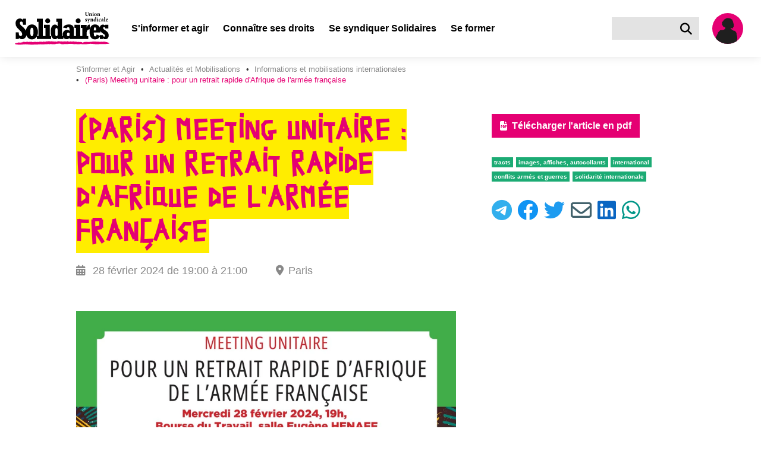

--- FILE ---
content_type: text/html; charset=utf-8
request_url: https://nouveau.solidaires.org/sinformer-et-agir/actualites-et-mobilisations/internationales/paris-meeting-unitaire-pour-un-retrait-rapide-dafrique-de-larmee-francaise/
body_size: 16267
content:


<!DOCTYPE html>
<html lang="fr">
<head>
  <meta charset="UTF-8">
  <meta name="viewport" content="width=device-width, initial-scale=1">
  <meta property="og:type" content="website">
  <meta property="og:locale" content="fr_FR" />
  <meta property="og:site_name" content="Solidaires">
  <meta property="og:url" content="https://solidaires.org/sinformer-et-agir/actualites-et-mobilisations/internationales/paris-meeting-unitaire-pour-un-retrait-rapide-dafrique-de-larmee-francaise/">
  <meta name="keywords" content="syndicat, transformation sociale, revendications, indépendance syndicale, unité syndicale, solidarité internationale, égalité, mouvements sociaux">
  <link rel="icon" type="image/x-icon" href="https://solidaires.org/static/img/logo/logo_solidaires_carre.svg">
  <link rel="dns-prefetch" href="https://matomo.solidaires.org/">
  <link rel="preconnect" href="https://matomo.solidaires.org/" crossorigin>
  <link rel="alternate" 
      type="application/rss+xml" 
      title="Derniers articles de Solidaires"
      href="/rss/" />
  <!-- meta title -->
  
  
    <meta property="og:title" content="(Paris) Meeting unitaire : pour un retrait rapide d&#x27;Afrique de l&#x27;armée française" />
    <meta name="twitter:title" content="(Paris) Meeting unitaire : pour un retrait rapide d&#x27;Afrique de l&#x27;armé…" />
  
  
  <!-- meta description -->
  
    
      <meta name="description" content="(Paris) Meeting unitaire : pour un retrait rapide d&#x27;Afrique de l&#x27;armée française">
      <meta property="og:description" content="(Paris) Meeting unitaire : pour un retrait rapide d&#x27;Afrique de l&#x27;armée française">
      <meta name="twitter:description" content="(Paris) Meeting unitaire : pour un retrait rapide d&#x27;Afrique de l&#x27;armée française">
    
  
  <!-- meta Images -->
  <!-- empty alt for better accessibility (screen reader ignores images) -->
  
    <meta property="og:image:alt" content="">
    <meta name="twitter:image:alt" content="">
    
     
     <meta property="og:image" content="https://solidaires.org/media/images/Meeting_Retrait_armee_fr_Afrique_.1960f3fd.fill-1200x600.jpg">
      <link rel="image_src" href="https://solidaires.org/media/images/Meeting_Retrait_armee_fr_Afrique_.1960f3fd.fill-1200x600.jpg" />
    
    <meta name="twitter:card" content="summary_large_image">
  
  
  <!-- title -->
  <title>(Paris) Meeting unitaire : pour un retrait rapide d&#x27;Afrique de l&#x27;armée française | Solidaires</title>
  <!-- CSS -->
  
  <link rel="stylesheet" href="/static/css/app.css">
  
  
</head>
<body class="has-navbar-fixed-top">
<a href="#main-content" id="skip-to-content">Aller au contenu principal</a>



<nav class="navbar is-fixed-top" role="navigation" aria-label="main navigation">
  <div class="navbar-brand is-align-items-center">
    <a class="navbar-item" href="/">
      <img src="/static/img/logo/logo_solidaires.svg" alt="accueil">
    </a>

    <div class="is-hidden-desktop navbar-item search">
      <a href="/rechercher/" class="search-button is-flex is-align-items-center" title="Rechercher" aria-label="Rechercher">
        <i class="fas fa-lg fa-search" aria-hidden="true"></i>
      </a>
    </div>
    <a class="is-hidden-desktop navbar-item user-icon" href="/espace-adherent/" title="Espace membre" aria-label="Espace membre">
      <svg class="silhouette-mobile" data-name="Calque 1" width="60.002" height="60.002" viewBox="0 0 60 60" xmlns="http://www.w3.org/2000/svg"><defs><clipPath id="silhouette-mobile"><circle cx="30.001" cy="30.001" r="26.001" style="fill:none"/></clipPath></defs><path d="M30.001 60.002a30.001 30.001 0 1 1 30.001-30.001 30.035 30.035 0 0 1-30.001 30.001Zm0-52.002a22.001 22.001 0 1 0 22.001 22.001A22.026 22.026 0 0 0 30.001 8Z" style="fill:#ffed00" class="yellow-circle"/><circle cx="30.001" cy="30.001" style="fill:#e50073;fill-opacity:1" r="26.001" class="background"/><g clip-path="url(#silhouette-mobile)"><path d="M18.487 124.315s1.038.519 1.298.692c.26.173 1.081 1.644 1.428 1.774.345.13 1.903 1.6 2.508 1.644.606.043 3.028.649 3.764.649.735 0 3.504.735 3.85.735a21.773 21.773 0 0 1 2.985-.26c.908.087 2.855.173 2.855.173a3.272 3.272 0 0 0 .606-1.643c0-.823.519-7.7.475-10.166-.043-2.466-.173-15.314-.346-16.742a27.381 27.381 0 0 1-.216-5.667c.216-1.514.433-3.244.52-4.542.086-1.298.302-2.25.302-2.812 0-.562.216-2.163.216-2.163s1.212-2.855 1.385-3.374a15.757 15.757 0 0 0 1.168-3.893 6.757 6.757 0 0 1 .303-1.904s.216-1.687.216-2.422c0-.735-.303-4.066-.303-4.066l-12.112-2.899-2.077-10.08-4.715.91-2.812 10.165-5.234-2.163-.52 3.417.303 4.672s.779 6.49.952 7.181l.173.692s1.082 6.663 1.082 7.009c0 .346 1.254 6.402 1.254 6.402a12.01 12.01 0 0 1 .52 2.898c-.044 1.039.475 7.787.475 7.787l.605 5.45s-.13 4.154-.259 5.581c-.13 1.427-.649 6.965-.649 6.965" style="fill:#1f1f1f"/><path d="m32.254 29.588 3.115-.032a11.675 11.675 0 0 0 .973 1.687c.162.065.325.616.325.616s.454.292.486.487c.033.195.422.227.617.227a9.044 9.044 0 0 1 1.395.746 4.867 4.867 0 0 0 .973.325 5.592 5.592 0 0 1 .78.162 6.006 6.006 0 0 1 .875.097c.162.065.422.584.422.584a2.114 2.114 0 0 1 .876.455 19.665 19.665 0 0 1 1.33 2.238s.422 0 .454.292c.032.292 0 1.07 0 1.07s-.004.877.015 1.428a20.235 20.235 0 0 0 .731 2.564 17.61 17.61 0 0 1 .52 3.503c0 1.396-.812 4.77-.78 5.451a12.366 12.366 0 0 1-.778 3.796c-.39.714-1.168 1.947-1.168 1.947l-1.168 1.135s.033 4.218-.13 4.672a17.352 17.352 0 0 0 .13 3.083l.033 2.368.097 2.985-.033.811-.584.714v-.909s-2.109-.486-2.303-.486c-.195 0-3.245-.909-3.245-.909l-3.082-.811a1.894 1.894 0 0 0-.876-.422c-.422-.032-.713-.39-1.265-.421a8.01 8.01 0 0 0-2.044.583l-.065 1.169a8.15 8.15 0 0 1-1.07.421c-.228.033-1.136.033-1.136.033l-.454-10.058.843-1.362-3.828.291.162.974-.617 2.725-1.167 4.445-.974 2.758a7.96 7.96 0 0 1-1.784-.552c-.357-.26-1.493-.844-1.493-.844l-1.395-.81-.097.876-.13.162-2.141-.098-.616-.876.291-.746s.065-1.103.098-1.362c.032-.26 0-1.785.097-2.142s.195-1.136.195-1.136-.227-4.996-.227-5.288c0-.292.162-1.59.162-1.59s-1.752-.616-2.207-.876a15.35 15.35 0 0 1-2.433-1.687 7.16 7.16 0 0 1-.584-1.72 10.468 10.468 0 0 1-.486-1.33 5.66 5.66 0 0 1 .616-1.849c.227-.227.13-.876.26-1.233.13-.357 1.914-4.315 1.979-4.542a5.003 5.003 0 0 1 .584-.876 4.927 4.927 0 0 1 .389-1.006c.227-.39.454-.81.454-.81s-.292-.553.065-.617a.425.425 0 0 0 .39-.325 3.434 3.434 0 0 0 .486-.94 2.175 2.175 0 0 1 .227-.65l.39-.454s-.422-.714-.325-.778c.097-.065.357-.617.649-.617.292 0 .552-.616.746-.844.195-.227 1.07-1.038 1.266-1.2a7.907 7.907 0 0 0 .908-.843c.065-.13.097-.617.39-.617.291 0 .746.324.876.227a1.022 1.022 0 0 1 .778-.421c.487 0 1.492.356 2.044.162a3.665 3.665 0 0 0 1.038-.39 2.635 2.635 0 0 1 1.168-.194 1.403 1.403 0 0 0 .941-.487c.357-.454 1.038-1.168 1.395-1.525s.746-.94 1.2-1.006c.455-.064 5.451.422 5.451.422" style="fill:#1f1f1f"/><path d="m28.101 14.08-1.85 1.687-1.556 2.53-1.168 2.92-.26 4.315.682 1.46 1.135.228s.584 1.168.811 1.525a6.577 6.577 0 0 1 .39.714l-.098 1.135a8.616 8.616 0 0 0-.94 1.622 5.151 5.151 0 0 1-.325 1.006 3.727 3.727 0 0 1 .649.162c.097.065-.033.227-.033.227a3.048 3.048 0 0 0-.681.617 1.277 1.277 0 0 1-.487.421 2.985 2.985 0 0 1 .52 1.233c.097.682.356 2.174.356 2.174s.552-.065.714.195a7.094 7.094 0 0 0 .843 1.2c.195.13.487.616.909.098.422-.52.682-.487.682-.487l.81-2.466a9.571 9.571 0 0 1 1.33-2.076c.455-.325.78-.682 1.266-1.038a5.138 5.138 0 0 1 1.492-.585l.325-.26s.616-1.46.746-1.621c.13-.163.357-.52.357-.52a.278.278 0 0 1-.227-.292c0-.259.26-1.492.26-1.492l2.108-1.298 1.687-2.238-.908-4.413-.779-3.796-2.433-2.109-3.18-.551z" style="fill:#1f1f1f"/><path d="M32.449 12.88a4.84 4.84 0 0 0 .779.064 4.484 4.484 0 0 1 1.622.422 2.523 2.523 0 0 1 .746.779 11.988 11.988 0 0 1 1.298.486c.649.292 1.362.941 1.395 1.298a3.567 3.567 0 0 1 0 .649 5.594 5.594 0 0 0-.616-1.006 1.304 1.304 0 0 0-.455-.227 12.38 12.38 0 0 1 1.525 2.433c.13.617.649 2.823.779 3.083.13.26.194 1.103.357 1.2.162.097.227.422.227.422l-.455-.195s.65.52.617.974a19.15 19.15 0 0 1 .065 1.979 12.201 12.201 0 0 0-.195 1.233c0 .194-.292-.098-.292-.098a4.156 4.156 0 0 1 .13.65c.065.453.065.94.162.972.098.033-.681-.324-.714-.421-.032-.098-.227-.033-.357.551-.13.584-.486.844-.518 1.136a24.51 24.51 0 0 0-.065 1.07l-.487-.778-.357.227-.097-.487-.617.617v-.584a2.909 2.909 0 0 1-.616.097 2.267 2.267 0 0 1-.811-.422l-.455.195-.454-.65a6.543 6.543 0 0 0 .681-.94c.13-.292.455-1.038.455-1.038s.584.065.778-.13a5.841 5.841 0 0 0 .714-1.427 2.226 2.226 0 0 0 .13-1.2c-.097-.358-.162-.714-.52-.618a7.742 7.742 0 0 0-.615.195s0-2.433-.033-3.082a4.446 4.446 0 0 0-1.006-2.271 6.205 6.205 0 0 0-1.881-1.622 5.055 5.055 0 0 0-1.785-.746 12.15 12.15 0 0 0-1.59.097 6.772 6.772 0 0 0-2.206.486c-.551.26-1.135.163-1.33.811-.195.65.389 1.396 0 1.947a6.651 6.651 0 0 0-.974 2.11c-.194.778-.454.908-.519 1.621a20.414 20.414 0 0 0-.097 2.272c.033.389.065 1.265.065 1.557a6.447 6.447 0 0 0 .624 1.424l-.527-.321-.357-.162s-.097.227-.227.26a5.742 5.742 0 0 1-.68.032l.161-.422-.324-.357s-.26.487-.325.584c-.065.098-.26-.13-.324-.454-.065-.325-.26.195-.26.195s-.065-.714-.065-.844a1.715 1.715 0 0 0-.227-.487l-.324.228s.227-.422 0-.617a3.616 3.616 0 0 1-1.038-1.233c-.13-.454-.325-.94-.325-.94a.536.536 0 0 0-.292.486s-.324-.65-.227-.844c.098-.194.519-.714.519-1.103 0-.39-.162-.551-.162-1.2v-.876a1.433 1.433 0 0 0-.292.649 2.658 2.658 0 0 1 .097-1.038 2.16 2.16 0 0 1 .779-.78s-.584-.032-.779.228a1.548 1.548 0 0 1 1.039-.584 1.211 1.211 0 0 0 .875-.324l.357-.422-.454.032s.682-.94.941-1.33c.26-.39 1.006-1.59 1.298-1.59.292 0 .908-.746 1.363-.876.454-.13 1.233-.681 1.816-.843a7.621 7.621 0 0 1 1.947-.65 8.012 8.012 0 0 1 1.752.163 3.848 3.848 0 0 1 .714.292z" style="fill:#1f1f1f"/><path d="M27.015 26.57a.76.76 0 0 0 .503 0 3.609 3.609 0 0 1 1.46-.064l.356.097a1.214 1.214 0 0 0 .552.065 2.197 2.197 0 0 1 .908.065 5.584 5.584 0 0 0 .909.26c.324.032.519.064.519.064s-1.103.39-1.46.585a2.355 2.355 0 0 1-1.428.227c-.454-.098-1.07-.163-1.33-.454-.26-.293-.649-.78-.99-.844m-6.05 29.784 1.07.065a.968.968 0 0 0-.421.291 12.34 12.34 0 0 0-.584 1.136c-.163.26-.292.552-.422.52a17.805 17.805 0 0 1-1.72-.65c-.519-.26-2.563-1.265-2.563-1.265a2.598 2.598 0 0 0-.94.325 2.738 2.738 0 0 0-.714 1.265c-.065.357-.26.292-.26.616a8.404 8.404 0 0 0 .194 1.168s.26.552.487.552a2.952 2.952 0 0 0-.584.714c-.065.226-.26.875-.292 1.07-.032.195-.162.52-.032.714a.928.928 0 0 0 .519.26h.227a2.418 2.418 0 0 1-.26.551c-.13.162-.292.292-.194.422a.935.935 0 0 0 .649.292 1.06 1.06 0 0 0 .973-.26c.357-.324.39-.486.39-.486l1.102-.682a4.833 4.833 0 0 0 1.039-.097 6.758 6.758 0 0 0 2.238-.162 9.007 9.007 0 0 0 2.239-1.558 3.899 3.899 0 0 1 1.947-.26 7.326 7.326 0 0 0 2.173.163c.552 0 1.85.033 1.85.033a20.384 20.384 0 0 1-2.141-2.856 28.93 28.93 0 0 1-1.104-2.4 8.154 8.154 0 0 1 2.271-.292c.617.13 1.622.259 2.012-.098.39-.357 1.817-1.914 1.817-1.914s.778.065.844-.13c0 0 .421.422.778.26l.487.649s.13.616.486.746c.357.13 1.071.13 1.103-.292 0 0 .617-.065.78-.357.162-.292-.066-1.168-.066-1.168l-.421-1.72s.583.098.68-.227a5.398 5.398 0 0 0 .13-1.622 8.788 8.788 0 0 0-.908-1.914c-.13-.098-.324-.52-.584-.52-.26 0-1.2-.161-1.427 0a2.612 2.612 0 0 1-1.136.52c-.357 0-1.07-.065-1.33.227a419.91 419.91 0 0 1-2.596 2.758 5.92 5.92 0 0 1-1.46.746 10.6 10.6 0 0 1-2.044-.357 6.12 6.12 0 0 0-.648-.162h-.552s-.552 0-1.655 2.076a17.392 17.392 0 0 0-1.427 3.31" style="fill:#1f1f1f"/></g></svg>
    </a>

    <a role="button" class="navbar-burger" aria-label="menu" aria-expanded="false" data-target="navbar-content" tabindex="0">
      <span aria-hidden="true"></span>
      <span aria-hidden="true"></span>
      <span aria-hidden="true"></span>
    </a>
  </div>
  <div id="navbar-content" class="navbar-menu">
    <div class="navbar-start">
      

  

  <!-- Desktop version dropdown -->
  <div class="navbar-item has-text-weight-bold has-dropdown is-hoverable is-hidden-touch">
    <span class="navbar-link is-arrowless ancestor" tabindex="0" >
      S&#x27;informer et agir
    </span>

    <div class="navbar-dropdown is-size-6">
      
        
        <a class="navbar-item has-text-white has-text-weight-bold " href="/sinformer-et-agir/rechercher/">
          
            <i class="fas fa-search mr-2" aria-hidden="true"></i>
          
          S&#x27;informer et Agir
        </a>
        
          <hr class="navbar-divider">
        
        
      
        
        <a class="navbar-item has-text-white has-text-weight-bold ancestor" href="/sinformer-et-agir/actualites-et-mobilisations/">
          
          Actualités et Mobilisations
        </a>
        
        
      
        

        <div class="nested navbar-item dropdown" tabindex="0">
          <div class="dropdown-trigger">
            <span class="button is-flex is-justify-content-space-between has-text-white has-text-weight-bold " aria-haspopup="true" aria-controls="dropdown-menu-">
              <span>Brochures et argumentaires</span>
              <i class="fas fa-angle-right ml-2" aria-hidden="true"></i>
            </span>
          </div>

          <div class="dropdown-menu" id="dropdown-menu-" role="menu">
            <div class="dropdown-content">
              
              <a href="/sinformer-et-agir/brochures/argumentaires/" class="dropdown-item is-size-6 has-text-white ">
                Argumentaires
              </a>
              
              <a href="/sinformer-et-agir/brochures/brochures-et-argumentaires-interpro/" class="dropdown-item is-size-6 has-text-white ">
                Brochures interprofessionnelles et dossiers
              </a>
              
              <a href="/sinformer-et-agir/brochures/international/" class="dropdown-item is-size-6 has-text-white ">
                Revues internationales
              </a>
              
              <a href="/sinformer-et-agir/brochures/la-revue-les-utopiques/" class="dropdown-item is-size-6 has-text-white ">
                La revue les utopiques
              </a>
              
            </div>
          </div>
        </div>

        
      
        
        <a class="navbar-item has-text-white has-text-weight-bold " href="/sinformer-et-agir/les-journaux-et-bulletins/">
          
          Les journaux et bulletins
        </a>
        
        
      
        

        <div class="nested navbar-item dropdown" tabindex="0">
          <div class="dropdown-trigger">
            <span class="button is-flex is-justify-content-space-between has-text-white has-text-weight-bold " aria-haspopup="true" aria-controls="dropdown-menu-">
              <span>Médiathèque</span>
              <i class="fas fa-angle-right ml-2" aria-hidden="true"></i>
            </span>
          </div>

          <div class="dropdown-menu" id="dropdown-menu-" role="menu">
            <div class="dropdown-content">
              
              <a href="/sinformer-et-agir/mediatheque/visuels/" class="dropdown-item is-size-6 has-text-white ">
                Visuels
              </a>
              
              <a href="/sinformer-et-agir/mediatheque/videos/" class="dropdown-item is-size-6 has-text-white ">
                Vidéos
              </a>
              
              <a href="/sinformer-et-agir/mediatheque/podcast-voies-syndicales/" class="dropdown-item is-size-6 has-text-white ">
                Podcasts
              </a>
              
            </div>
          </div>
        </div>

        
      
        
        <a class="navbar-item has-text-white has-text-weight-bold " href="/sinformer-et-agir/liens-utiles/">
          
          Liens utiles
        </a>
        
        
      
        
        <a class="navbar-item has-text-white has-text-weight-bold " href="/sinformer-et-agir/agenda/">
          
          Agenda
        </a>
        
        
      
    </div>
  </div>

  <!-- Mobile/tablet version dropdown -->
  <div class="navbar-item has-text-weight-bold is-hidden-desktop dropdown">
    <input type="checkbox" id="toggle-dropdown-35" class="toggle-dropdown visually-hidden" tabindex="-1">
    <label class="is-flex is-justify-content-space-between label-toggle-dropdown" for="toggle-dropdown-35" tabindex="0">
      <span>S&#x27;informer et agir</span>
      <span class="icon is-small">
        <i class="fas fa-angle-down" aria-hidden="true"></i>
        <i class="fas fa-angle-up" aria-hidden="true"></i>
      </span>
    </label>
    <div class="dropdown-content">
      
        
        <a class="navbar-item is-size-6 has-text-weight-bold" href="/sinformer-et-agir/rechercher/">
          
            <i class="fas fa-search mr-2" aria-hidden="true"></i>
          
          S&#x27;informer et Agir
        </a>
        
          <hr class="navbar-divider">
        
        
      
        
        <a class="navbar-item is-size-6 has-text-weight-bold" href="/sinformer-et-agir/actualites-et-mobilisations/">
          
          Actualités et Mobilisations
        </a>
        
        
      
        
          <div class="navbar-item has-text-weight-bold is-hidden-desktop dropdown">
            <input type="checkbox" id="toggle-dropdown-brochures-et-argumentaires" class="toggle-dropdown visually-hidden" tabindex="-1">
            <label class="is-flex is-justify-content-space-between label-toggle-dropdown" for="toggle-dropdown-brochures-et-argumentaires" tabindex="0">
              <span>Brochures et argumentaires</span>
              <span class="icon is-small">
                <i class="fas fa-angle-down" aria-hidden="true"></i>
                <i class="fas fa-angle-up" aria-hidden="true"></i>
              </span>
            </label>
            <div class="dropdown-content submenu">
              
              <a href="/sinformer-et-agir/brochures/argumentaires/" class="navbar-item is-size-6 has-text-weight-bold">
                Argumentaires
              </a>
              
              <a href="/sinformer-et-agir/brochures/brochures-et-argumentaires-interpro/" class="navbar-item is-size-6 has-text-weight-bold">
                Brochures interprofessionnelles et dossiers
              </a>
              
              <a href="/sinformer-et-agir/brochures/international/" class="navbar-item is-size-6 has-text-weight-bold">
                Revues internationales
              </a>
              
              <a href="/sinformer-et-agir/brochures/la-revue-les-utopiques/" class="navbar-item is-size-6 has-text-weight-bold">
                La revue les utopiques
              </a>
              
            </div>
          </div>
        
      
        
        <a class="navbar-item is-size-6 has-text-weight-bold" href="/sinformer-et-agir/les-journaux-et-bulletins/">
          
          Les journaux et bulletins
        </a>
        
        
      
        
          <div class="navbar-item has-text-weight-bold is-hidden-desktop dropdown">
            <input type="checkbox" id="toggle-dropdown-mediatheque" class="toggle-dropdown visually-hidden" tabindex="-1">
            <label class="is-flex is-justify-content-space-between label-toggle-dropdown" for="toggle-dropdown-mediatheque" tabindex="0">
              <span>Médiathèque</span>
              <span class="icon is-small">
                <i class="fas fa-angle-down" aria-hidden="true"></i>
                <i class="fas fa-angle-up" aria-hidden="true"></i>
              </span>
            </label>
            <div class="dropdown-content submenu">
              
              <a href="/sinformer-et-agir/mediatheque/visuels/" class="navbar-item is-size-6 has-text-weight-bold">
                Visuels
              </a>
              
              <a href="/sinformer-et-agir/mediatheque/videos/" class="navbar-item is-size-6 has-text-weight-bold">
                Vidéos
              </a>
              
              <a href="/sinformer-et-agir/mediatheque/podcast-voies-syndicales/" class="navbar-item is-size-6 has-text-weight-bold">
                Podcasts
              </a>
              
            </div>
          </div>
        
      
        
        <a class="navbar-item is-size-6 has-text-weight-bold" href="/sinformer-et-agir/liens-utiles/">
          
          Liens utiles
        </a>
        
        
      
        
        <a class="navbar-item is-size-6 has-text-weight-bold" href="/sinformer-et-agir/agenda/">
          
          Agenda
        </a>
        
        
      
    </div>
  </div>

  

  

  <!-- Desktop version dropdown -->
  <div class="navbar-item has-text-weight-bold has-dropdown is-hoverable is-hidden-touch">
    <span class="navbar-link is-arrowless " tabindex="0" >
      Connaître ses droits
    </span>

    <div class="navbar-dropdown is-size-6">
      
        
        <a class="navbar-item has-text-white has-text-weight-bold " href="/connaitre-ses-droits/rechercher/">
          
            <i class="fas fa-search mr-2" aria-hidden="true"></i>
          
          Connaître ses droits
        </a>
        
          <hr class="navbar-divider">
        
        
      
        
        <a class="navbar-item has-text-white has-text-weight-bold " href="/connaitre-ses-droits/fiche-droits/">
          
          Fiches « Connaître ses droits »
        </a>
        
        
      
        
        <a class="navbar-item has-text-white has-text-weight-bold " href="http://la-petite-boite-a-outils.org/">
          
          Les conditions de travail : la petite boite à outils
        </a>
        
        
      
        
        <a class="navbar-item has-text-white has-text-weight-bold " href="/connaitre-ses-droits/lettres-types/">
          
          Lettres types pour faire respecter ses droits
        </a>
        
        
      
        
        <a class="navbar-item has-text-white has-text-weight-bold " href="/connaitre-ses-droits/cse/">
          
          En CSE (comité social et économique)
        </a>
        
        
      
        
        <a class="navbar-item has-text-white has-text-weight-bold " href="/connaitre-ses-droits/solidaires-fp/">
          
          Solidaires fonction publique
        </a>
        
        
      
    </div>
  </div>

  <!-- Mobile/tablet version dropdown -->
  <div class="navbar-item has-text-weight-bold is-hidden-desktop dropdown">
    <input type="checkbox" id="toggle-dropdown-36" class="toggle-dropdown visually-hidden" tabindex="-1">
    <label class="is-flex is-justify-content-space-between label-toggle-dropdown" for="toggle-dropdown-36" tabindex="0">
      <span>Connaître ses droits</span>
      <span class="icon is-small">
        <i class="fas fa-angle-down" aria-hidden="true"></i>
        <i class="fas fa-angle-up" aria-hidden="true"></i>
      </span>
    </label>
    <div class="dropdown-content">
      
        
        <a class="navbar-item is-size-6 has-text-weight-bold" href="/connaitre-ses-droits/rechercher/">
          
            <i class="fas fa-search mr-2" aria-hidden="true"></i>
          
          Connaître ses droits
        </a>
        
          <hr class="navbar-divider">
        
        
      
        
        <a class="navbar-item is-size-6 has-text-weight-bold" href="/connaitre-ses-droits/fiche-droits/">
          
          Fiches « Connaître ses droits »
        </a>
        
        
      
        
        <a class="navbar-item is-size-6 has-text-weight-bold" href="http://la-petite-boite-a-outils.org/">
          
          Les conditions de travail : la petite boite à outils
        </a>
        
        
      
        
        <a class="navbar-item is-size-6 has-text-weight-bold" href="/connaitre-ses-droits/lettres-types/">
          
          Lettres types pour faire respecter ses droits
        </a>
        
        
      
        
        <a class="navbar-item is-size-6 has-text-weight-bold" href="/connaitre-ses-droits/cse/">
          
          En CSE (comité social et économique)
        </a>
        
        
      
        
        <a class="navbar-item is-size-6 has-text-weight-bold" href="/connaitre-ses-droits/solidaires-fp/">
          
          Solidaires fonction publique
        </a>
        
        
      
    </div>
  </div>

  

  

  <!-- Desktop version dropdown -->
  <div class="navbar-item has-text-weight-bold has-dropdown is-hoverable is-hidden-touch">
    <span class="navbar-link is-arrowless " tabindex="0" >
      Se syndiquer Solidaires
    </span>

    <div class="navbar-dropdown is-size-6">
      
        

        <div class="nested navbar-item dropdown" tabindex="0">
          <div class="dropdown-trigger">
            <span class="button is-flex is-justify-content-space-between has-text-white has-text-weight-bold " aria-haspopup="true" aria-controls="dropdown-menu-">
              <span>À propos de Solidaires</span>
              <i class="fas fa-angle-right ml-2" aria-hidden="true"></i>
            </span>
          </div>

          <div class="dropdown-menu" id="dropdown-menu-" role="menu">
            <div class="dropdown-content">
              
              <a href="/se-syndiquer/a-propos-de-solidaires/presentation/" class="dropdown-item is-size-6 has-text-white ">
                Présentation
              </a>
              
              <a href="/se-syndiquer/a-propos-de-solidaires/histoire/" class="dropdown-item is-size-6 has-text-white ">
                Histoire
              </a>
              
              <a href="/se-syndiquer/a-propos-de-solidaires/solidaires-vu-par-des-sociologues/" class="dropdown-item is-size-6 has-text-white ">
                Solidaires vu par des sociologues
              </a>
              
              <a href="/se-syndiquer/a-propos-de-solidaires/actes/" class="dropdown-item is-size-6 has-text-white ">
                Statuts, actes et textes de congrès
              </a>
              
              <a href="/se-syndiquer/a-propos-de-solidaires/solidaires-est-membre/" class="dropdown-item is-size-6 has-text-white ">
                Les comptes
              </a>
              
            </div>
          </div>
        </div>

        
      
        
        <a class="navbar-item has-text-white has-text-weight-bold " href="/se-syndiquer/les-syndicats/">
          
          Les syndicats
        </a>
        
        
      
        
        <a class="navbar-item has-text-white has-text-weight-bold " href="/se-syndiquer/les-solidaires-locaux/">
          
          Les Solidaires locaux
        </a>
        
        
      
        
        <a class="navbar-item has-text-white has-text-weight-bold " href="/se-syndiquer/pourquoi-se-syndiquer/">
          
          Pourquoi se syndiquer ?
        </a>
        
        
      
        
        <a class="navbar-item has-text-white has-text-weight-bold " href="/se-syndiquer/nos-positions/">
          
          Nos positions
        </a>
        
        
      
        
        <a class="navbar-item has-text-white has-text-weight-bold " href="/se-syndiquer/nous-rejoindre/">
          
          Adhérer
        </a>
        
        
      
    </div>
  </div>

  <!-- Mobile/tablet version dropdown -->
  <div class="navbar-item has-text-weight-bold is-hidden-desktop dropdown">
    <input type="checkbox" id="toggle-dropdown-37" class="toggle-dropdown visually-hidden" tabindex="-1">
    <label class="is-flex is-justify-content-space-between label-toggle-dropdown" for="toggle-dropdown-37" tabindex="0">
      <span>Se syndiquer Solidaires</span>
      <span class="icon is-small">
        <i class="fas fa-angle-down" aria-hidden="true"></i>
        <i class="fas fa-angle-up" aria-hidden="true"></i>
      </span>
    </label>
    <div class="dropdown-content">
      
        
          <div class="navbar-item has-text-weight-bold is-hidden-desktop dropdown">
            <input type="checkbox" id="toggle-dropdown-a-propos-de-solidaires" class="toggle-dropdown visually-hidden" tabindex="-1">
            <label class="is-flex is-justify-content-space-between label-toggle-dropdown" for="toggle-dropdown-a-propos-de-solidaires" tabindex="0">
              <span>À propos de Solidaires</span>
              <span class="icon is-small">
                <i class="fas fa-angle-down" aria-hidden="true"></i>
                <i class="fas fa-angle-up" aria-hidden="true"></i>
              </span>
            </label>
            <div class="dropdown-content submenu">
              
              <a href="/se-syndiquer/a-propos-de-solidaires/presentation/" class="navbar-item is-size-6 has-text-weight-bold">
                Présentation
              </a>
              
              <a href="/se-syndiquer/a-propos-de-solidaires/histoire/" class="navbar-item is-size-6 has-text-weight-bold">
                Histoire
              </a>
              
              <a href="/se-syndiquer/a-propos-de-solidaires/solidaires-vu-par-des-sociologues/" class="navbar-item is-size-6 has-text-weight-bold">
                Solidaires vu par des sociologues
              </a>
              
              <a href="/se-syndiquer/a-propos-de-solidaires/actes/" class="navbar-item is-size-6 has-text-weight-bold">
                Statuts, actes et textes de congrès
              </a>
              
              <a href="/se-syndiquer/a-propos-de-solidaires/solidaires-est-membre/" class="navbar-item is-size-6 has-text-weight-bold">
                Les comptes
              </a>
              
            </div>
          </div>
        
      
        
        <a class="navbar-item is-size-6 has-text-weight-bold" href="/se-syndiquer/les-syndicats/">
          
          Les syndicats
        </a>
        
        
      
        
        <a class="navbar-item is-size-6 has-text-weight-bold" href="/se-syndiquer/les-solidaires-locaux/">
          
          Les Solidaires locaux
        </a>
        
        
      
        
        <a class="navbar-item is-size-6 has-text-weight-bold" href="/se-syndiquer/pourquoi-se-syndiquer/">
          
          Pourquoi se syndiquer ?
        </a>
        
        
      
        
        <a class="navbar-item is-size-6 has-text-weight-bold" href="/se-syndiquer/nos-positions/">
          
          Nos positions
        </a>
        
        
      
        
        <a class="navbar-item is-size-6 has-text-weight-bold" href="/se-syndiquer/nous-rejoindre/">
          
          Adhérer
        </a>
        
        
      
    </div>
  </div>

  

  
  <a class="navbar-item has-text-weight-bold root-item " href="/se-former/">
    Se former
  </a>
  


    </div>

    <div class="navbar-end is-hidden-touch">
      <div class="navbar-item search">
        <form action="/rechercher/" id="navbarSearch">
          <div class="field has-addons">
            <div class="control">
              <input name="search" class="input" type="text" aria-label="Rechercher dans le site">
            </div>
            <div class="control">
              <a class="search-button is-flex is-align-items-center" title="Rechercher" aria-label="Rechercher" onclick="document.forms['navbarSearch'].submit()">
                <i class="fas fa-lg fa-search" aria-hidden="true"></i>
              </a>
            </div>
          </div>
        </form>
      </div>
      <a class="navbar-item user-icon" href="/espace-adherent/" title="Espace membre" aria-label="Espace membre">
        <?xml version="1.0" encoding="UTF-8" standalone="no"?>
<svg
   class="silhouette"
   data-name="Calque 1"
   width="80"
   height="80"
   viewBox="0 0 80 80"
   version="1.1"
   id="svg25"
   sodipodi:docname="silhouette.svg"
   inkscape:version="1.1.1 (eb90963e84, 2021-10-02)"
   xmlns:inkscape="http://www.inkscape.org/namespaces/inkscape"
   xmlns:sodipodi="http://sodipodi.sourceforge.net/DTD/sodipodi-0.dtd"
   xmlns="http://www.w3.org/2000/svg"
   xmlns:svg="http://www.w3.org/2000/svg">
  <sodipodi:namedview
     id="namedview27"
     pagecolor="#ffffff"
     bordercolor="#666666"
     borderopacity="1.0"
     inkscape:pageshadow="2"
     inkscape:pageopacity="0.0"
     inkscape:pagecheckerboard="0"
     showgrid="false"
     inkscape:zoom="5.8689863"
     inkscape:cx="40.978116"
     inkscape:cy="33.310693"
     inkscape:window-width="1528"
     inkscape:window-height="836"
     inkscape:window-x="72"
     inkscape:window-y="27"
     inkscape:window-maximized="1"
     inkscape:current-layer="svg25"
     showguides="false" />
  <defs
     id="defs5">
    <clipPath
       id="silhouette">
      <circle
         cx="26.001"
         cy="26.001"
         r="26.001"
         style="fill:none"
         id="circle2" />
    </clipPath>
    <clipPath
       id="clip-path">
      <circle
         cx="26.00109"
         cy="26.0011"
         r="26.00109"
         style="fill:none"
         id="circle1008" />
    </clipPath>
  </defs>
  <path
     d="M40 70.001A30.001 30.001 0 1 1 70.001 40 30.035 30.035 0 0 1 40 70.001Zm0-52.002A22.001 22.001 0 1 0 62.001 40 22.026 22.026 0 0 0 40 17.999Z"
     style="fill:#ffed00"
     class="yellow-circle"
     id="path7" />
  <circle
     cx="40"
     cy="40"
     style="fill:#e50073;fill-opacity:1"
     r="26.001"
     class="background"
     id="circle9" />
  <path
     style="fill:#1f1f1f;stroke-width:.873776"
     d="m54.046 4.975 25.95 11.715-7.681 17.016-25.95-11.715Z"
     class="pancarte"
     transform="translate(-.014 -.262)"
     id="path11" />
  <path
     style="fill:#1f1f1f"
     d="m59.908 23.956 1.77.83-12.327 26.286-1.77-.83Z"
     class="pancarte"
     transform="translate(-.014 -.262)"
     id="path13" />
  <path
     d="m 42.449,22.879 a 4.84,4.84 0 0 0 0.778,0.064 4.484,4.484 0 0 1 1.623,0.422 2.523,2.523 0 0 1 0.746,0.778 11.988,11.988 0 0 1 1.298,0.487 c 0.649,0.292 1.362,0.941 1.395,1.298 a 3.567,3.567 0 0 1 0,0.649 5.594,5.594 0 0 0 -0.617,-1.006 1.304,1.304 0 0 0 -0.454,-0.227 12.38,12.38 0 0 1 1.525,2.433 c 0.13,0.617 0.649,2.823 0.779,3.083 0.13,0.26 0.194,1.103 0.357,1.2 0.162,0.097 0.227,0.422 0.227,0.422 l -0.455,-0.195 c 0,0 0.65,0.52 0.617,0.974 a 19.148,19.148 0 0 1 0.065,1.979 12.201,12.201 0 0 0 -0.195,1.233 c 0,0.194 -0.292,-0.098 -0.292,-0.098 a 4.155,4.155 0 0 1 0.13,0.65 c 0.065,0.453 0.065,0.94 0.162,0.972 0.098,0.033 -0.681,-0.324 -0.714,-0.421 -0.032,-0.098 -0.227,-0.033 -0.357,0.551 -0.13,0.584 -0.486,0.844 -0.518,1.136 -0.033,0.292 -0.066,1.07 -0.066,1.07 l -0.486,-0.778 -0.357,0.227 -0.097,-0.487 -0.617,0.617 v -0.585 a 2.91,2.91 0 0 1 -0.616,0.098 2.267,2.267 0 0 1 -0.812,-0.422 l -0.454,0.195 -0.454,-0.65 a 6.542,6.542 0 0 0 0.681,-0.94 c 0.13,-0.292 0.454,-1.038 0.454,-1.038 0,0 0.585,0.065 0.78,-0.13 a 5.84,5.84 0 0 0 0.713,-1.427 2.226,2.226 0 0 0 0.13,-1.2 c -0.098,-0.358 -0.163,-0.715 -0.52,-0.618 a 7.742,7.742 0 0 0 -0.616,0.195 c 0,0 0,-2.433 -0.032,-3.082 a 4.446,4.446 0 0 0 -1.006,-2.271 6.206,6.206 0 0 0 -1.882,-1.622 5.055,5.055 0 0 0 -1.784,-0.747 12.15,12.15 0 0 0 -1.59,0.098 6.772,6.772 0 0 0 -2.206,0.486 c -0.552,0.26 -1.135,0.163 -1.33,0.811 -0.195,0.65 0.389,1.396 0,1.947 a 6.651,6.651 0 0 0 -0.974,2.11 c -0.194,0.778 -0.454,0.908 -0.519,1.621 a 20.412,20.412 0 0 0 -0.097,2.272 c 0.032,0.389 0.065,1.265 0.065,1.557 a 6.447,6.447 0 0 0 0.623,1.424 l -0.526,-0.321 -0.357,-0.162 c 0,0 -0.097,0.227 -0.227,0.26 a 5.742,5.742 0 0 1 -0.681,0.032 l 0.162,-0.422 -0.325,-0.357 c 0,0 -0.259,0.487 -0.324,0.584 -0.065,0.098 -0.26,-0.13 -0.325,-0.454 -0.064,-0.325 -0.259,0.195 -0.259,0.195 0,0 -0.065,-0.714 -0.065,-0.844 a 1.715,1.715 0 0 0 -0.227,-0.487 l -0.324,0.228 c 0,0 0.227,-0.422 0,-0.617 a 3.616,3.616 0 0 1 -1.039,-1.233 c -0.13,-0.454 -0.324,-0.94 -0.324,-0.94 a 0.536,0.536 0 0 0 -0.292,0.486 c 0,0 -0.324,-0.65 -0.227,-0.844 0.097,-0.194 0.519,-0.714 0.519,-1.103 0,-0.39 -0.162,-0.551 -0.162,-1.2 v -0.876 a 1.433,1.433 0 0 0 -0.292,0.649 2.658,2.658 0 0 1 0.097,-1.038 2.16,2.16 0 0 1 0.779,-0.78 c 0,0 -0.584,-0.032 -0.779,0.228 a 1.548,1.548 0 0 1 1.039,-0.584 1.211,1.211 0 0 0 0.875,-0.324 l 0.357,-0.422 -0.454,0.032 c 0,0 0.682,-0.94 0.941,-1.33 0.26,-0.39 1.006,-1.59 1.298,-1.59 0.292,0 0.908,-0.746 1.363,-0.876 0.454,-0.13 1.232,-0.681 1.816,-0.843 a 7.621,7.621 0 0 1 1.947,-0.65 8.012,8.012 0 0 1 1.752,0.163 3.848,3.848 0 0 1 0.714,0.292 z"
     style="fill:#1f1f1f"
     id="path19" />
  <g
     clip-path="url(#silhouette)"
     id="g1023"
     transform="translate(14.00011,13.99911)">
    <g
       id="g1173">
      <path
         id="path1013"
         style="fill:#1f1f1f"
         d="M 38.101562 24.078125 L 36.251953 25.765625 L 34.695312 28.296875 L 33.527344 31.216797 L 33.267578 35.53125 L 33.949219 36.992188 L 35.083984 37.21875 C 35.083984 37.21875 35.667431 38.387321 35.894531 38.744141 A 6.57526 6.57526 0 0 1 36.285156 39.457031 L 36.285156 39.458984 C 36.042303 39.67511 35.816615 39.959015 35.603516 40.171875 C 35.246726 40.528645 34.565774 41.241112 34.208984 41.695312 A 1.40349 1.40349 0 0 1 33.267578 42.183594 A 2.63528 2.63528 0 0 0 32.099609 42.376953 A 3.66484 3.66484 0 0 1 31.060547 42.765625 C 30.508977 42.960445 29.504098 42.605469 29.017578 42.605469 A 1.02247 1.02247 0 0 0 28.238281 43.027344 C 28.108581 43.124324 27.655031 42.798828 27.363281 42.798828 C 27.071131 42.798828 27.037656 43.286316 26.972656 43.416016 A 7.906 7.906 0 0 1 26.064453 44.259766 C 25.869683 44.421796 24.993608 45.231884 24.798828 45.458984 C 24.604058 45.686494 24.344904 46.302734 24.052734 46.302734 C 23.760954 46.302734 23.501677 46.854862 23.404297 46.919922 C 23.307327 46.984602 23.728516 47.699219 23.728516 47.699219 L 23.339844 48.152344 A 2.17527 2.17527 0 0 0 23.111328 48.800781 A 3.4334 3.4334 0 0 1 22.625 49.742188 A 0.42489 0.42489 0 0 1 22.236328 50.066406 C 21.879528 50.131056 22.171875 50.683594 22.171875 50.683594 C 22.171875 50.683594 21.943897 51.104601 21.716797 51.494141 A 4.92724 4.92724 0 0 0 21.328125 52.5 A 5.00341 5.00341 0 0 0 20.744141 53.376953 C 20.679071 53.604083 18.893382 57.561169 18.763672 57.917969 C 18.633962 58.274769 18.731426 58.923301 18.503906 59.150391 A 5.66108 5.66108 0 0 0 17.888672 61 A 10.46635 10.46635 0 0 0 18.375 62.330078 A 7.15926 7.15926 0 0 0 18.958984 64.050781 A 15.34924 15.34924 0 0 0 21.392578 65.738281 C 21.846768 65.997711 23.599609 66.613281 23.599609 66.613281 C 23.599609 66.613281 23.4375 67.910965 23.4375 68.203125 C 23.4375 68.495285 23.664062 73.492188 23.664062 73.492188 C 23.664063 73.492188 23.56614 74.270133 23.46875 74.626953 C 23.37137 74.984173 23.403414 76.509691 23.371094 76.769531 C 23.338764 77.028951 23.273438 78.130859 23.273438 78.130859 L 22.982422 78.876953 L 23.599609 79.753906 L 25.740234 79.851562 L 25.869141 79.689453 L 25.966797 78.8125 L 27.363281 79.623047 C 27.363281 79.623047 28.498669 80.206957 28.855469 80.466797 A 7.96024 7.96024 0 0 0 30.638672 81.019531 L 31.613281 78.261719 L 32.78125 73.816406 L 33.396484 71.089844 L 33.234375 70.117188 L 37.0625 69.826172 L 36.21875 71.1875 L 36.673828 81.246094 C 36.673828 81.246094 37.581484 81.245631 37.808594 81.212891 A 8.15037 8.15037 0 0 0 38.880859 80.791016 L 38.945312 79.623047 A 8.00972 8.00972 0 0 1 40.988281 79.039062 C 41.539851 79.071382 41.832036 79.428197 42.253906 79.460938 A 1.894 1.894 0 0 1 43.130859 79.882812 L 46.212891 80.695312 C 46.212891 80.695312 49.262671 81.603516 49.457031 81.603516 C 49.651821 81.603516 51.759766 82.089844 51.759766 82.089844 L 51.759766 82.998047 L 52.34375 82.283203 L 52.376953 81.472656 L 52.279297 78.488281 L 52.248047 76.119141 A 17.35152 17.35152 0 0 1 52.117188 73.037109 C 52.279618 72.582909 52.248047 68.365234 52.248047 68.365234 L 53.416016 67.230469 C 53.416016 67.230469 54.192891 65.996823 54.582031 65.283203 A 12.36612 12.36612 0 0 0 55.361328 61.486328 C 55.329018 60.805038 56.140625 57.432429 56.140625 56.037109 A 17.61046 17.61046 0 0 0 55.621094 52.533203 A 20.23436 20.23436 0 0 1 54.888672 49.96875 C 54.870452 49.41717 54.875 48.541016 54.875 48.541016 C 54.875 48.541016 54.90733 47.762853 54.875 47.470703 C 54.84268 47.178953 54.421875 47.179688 54.421875 47.179688 A 19.66646 19.66646 0 0 0 53.089844 44.941406 A 2.11366 2.11366 0 0 0 52.214844 44.486328 C 52.214844 44.486328 51.955429 43.967344 51.792969 43.902344 A 6.00585 6.00585 0 0 0 50.917969 43.804688 A 5.59173 5.59173 0 0 0 50.138672 43.642578 A 4.86725 4.86725 0 0 1 49.164062 43.318359 A 9.04354 9.04354 0 0 0 47.769531 42.572266 C 47.575181 42.572266 47.186627 42.540063 47.154297 42.345703 C 47.121977 42.150933 46.666016 41.857422 46.666016 41.857422 C 46.666016 41.857422 46.503797 41.306838 46.341797 41.242188 A 11.67467 11.67467 0 0 1 45.369141 39.554688 L 44.585938 39.5625 C 44.660727 39.150693 44.751953 38.710938 44.751953 38.710938 L 46.861328 37.414062 L 48.548828 35.173828 L 47.640625 30.761719 L 46.861328 26.966797 L 44.427734 24.857422 L 41.248047 24.306641 L 38.101562 24.078125 z "
         transform="translate(-14.00011,-13.99911)" />
    </g>
    <path
       d="m 23.0144,22.57073 a 0.76074,0.76074 0 0 0 0.50309,0 3.60908,3.60908 0 0 1 1.46,-0.06464 l 0.35679,0.097 a 1.21442,1.21442 0 0 0 0.55158,0.06507 2.1969,2.1969 0 0 1 0.90839,0.06506 5.58418,5.58418 0 0 0 0.9084,0.25941 c 0.32446,0.03233 0.51925,0.06466 0.51925,0.06466 0,0 -1.10316,0.38954 -1.46,0.58432 a 2.3547,2.3547 0 0 1 -1.42765,0.22709 c -0.4542,-0.09739 -1.07083,-0.16244 -1.33027,-0.45419 -0.25941,-0.29216 -0.649,-0.77868 -0.98959,-0.84375"
       style="fill:#1f1f1f"
       id="path1019" />
    <path
       d="m 40.712883,60.952076 1.07083,0.06506 a 0.96768,0.96768 0 0 0 -0.42187,0.29175 12.34091,12.34091 0 0 0 -0.5839,1.1359 c -0.16245,0.25942 -0.29216,0.55116 -0.42188,0.51884 a 17.80541,17.80541 0 0 1 -1.7198,-0.649 c -0.51883,-0.25942 -2.56271,-1.2652 -2.56271,-1.2652 a 2.59827,2.59827 0 0 0 -0.94112,0.32449 2.73844,2.73844 0 0 0 -0.71363,1.2652 c -0.06505,0.3568 -0.25982,0.29215 -0.25982,0.61664 a 8.40408,8.40408 0 0 0 0.19477,1.16781 c 0,0 0.25983,0.55158 0.48693,0.55158 a 2.95139,2.95139 0 0 0 -0.58432,0.714 c -0.06465,0.22669 -0.25943,0.87566 -0.29175,1.07043 -0.03273,0.19477 -0.16245,0.51926 -0.03273,0.714 a 0.92844,0.92844 0 0 0 0.51925,0.25942 h 0.2271 a 2.41846,2.41846 0 0 1 -0.25943,0.55158 c -0.1297,0.162 -0.29215,0.29175 -0.19477,0.42187 a 0.935,0.935 0 0 0 0.649,0.29174 1.05919,1.05919 0 0 0 0.973,-0.25942 c 0.35723,-0.32448 0.38955,-0.48651 0.38955,-0.48651 l 1.10316,-0.68171 a 4.8329,4.8329 0 0 0 1.0381,-0.097 6.75825,6.75825 0 0 0 2.23865,-0.16245 9.00705,9.00705 0 0 0 2.23863,-1.55736 3.89885,3.89885 0 0 1 1.9469,-0.25941 7.32607,7.32607 0 0 0 2.17359,0.162 c 0.55157,0 1.84952,0.03273 1.84952,0.03273 a 20.38307,20.38307 0 0 1 -2.14126,-2.85528 c -0.58433,-1.10316 -1.10316,-2.4011 -1.10316,-2.4011 a 8.15427,8.15427 0 0 1 2.271,-0.29174 c 0.61622,0.12971 1.622,0.25942 2.01155,-0.09739 0.38914,-0.35681 1.81676,-1.91416 1.81676,-1.91416 0,0 0.77869,0.06506 0.84375,-0.12971 0,0 0.42187,0.42145 0.77868,0.25942 l 0.48653,0.649 c 0,0 0.1297,0.61623 0.48649,0.74635 0.35723,0.12971 1.07086,0.12971 1.10319,-0.29216 0,0 0.61663,-0.06506 0.77866,-0.35681 0.16246,-0.29216 -0.06465,-1.16822 -0.06465,-1.16822 l -0.42187,-1.71939 c 0,0 0.5839,0.09739 0.68131,-0.2271 a 5.39721,5.39721 0 0 0 0.1297,-1.62241 8.78809,8.78809 0 0 0 -0.90839,-1.91417 c -0.12971,-0.09738 -0.3245,-0.51926 -0.58391,-0.51926 -0.25984,0 -1.20053,-0.162 -1.42764,0 a 2.612,2.612 0 0 1 -1.13548,0.51926 c -0.35682,0 -1.07084,-0.06465 -1.33027,0.2271 -0.25941,0.29216 -2.59546,2.7579 -2.59546,2.7579 a 5.92024,5.92024 0 0 1 -1.45994,0.74636 10.59894,10.59894 0 0 1 -2.04434,-0.3571 6.1208,6.1208 0 0 0 -0.64855,-0.162 h -0.55158 c 0,0 -0.55158,0 -1.65473,2.0762 a 17.39209,17.39209 0 0 0 -1.42764,3.30948"
       style="fill:#1f1f1f"
       id="path1021" />
  </g>
</svg>

      </a>
    </div>
  </div>
</nav>



  



<section class="columns is-gapless is-centered">
  <div class="column is-four-fifths">
    <nav class="breadcrumb has-bullet-separator solid-breadcrumb mt-3" aria-label="breadcrumbs">
      <ul>
        
        <li>
          <a href="/sinformer-et-agir/rechercher/" class="underline-at-hover">
            S&#x27;informer et Agir
          </a>
        </li>
        
        <li>
          <a href="/sinformer-et-agir/actualites-et-mobilisations/" class="underline-at-hover">
            Actualités et Mobilisations
          </a>
        </li>
        
        <li>
          <a href="/sinformer-et-agir/actualites-et-mobilisations/internationales/" class="underline-at-hover">
            Informations et mobilisations internationales
          </a>
        </li>
        
        <li class="is-active">
          <a href="/sinformer-et-agir/actualites-et-mobilisations/internationales/paris-meeting-unitaire-pour-un-retrait-rapide-dafrique-de-larmee-francaise/">
          
            (Paris) Meeting unitaire : pour un retrait rapide d&#x27;Afrique de l&#x27;armée française
          
          </a>
        </li>
      </ul>
    </nav>
  </div>
</section>


<section class="main-content" id="main-content">

  


<div class="article-page  mt-6 mb-6 has-text-justified columns is-gapless is-centered">
  <div class="column is-four-fifths">
    <div class="columns is-centered">
      <div class="column is-two-thirds content-column">
        <h1 class="title is-2 has-text-left"><span>
          (Paris) Meeting unitaire : pour un retrait rapide d&#x27;Afrique de l&#x27;armée française
        </span></h1>
        
  <div class="article-header mb-6">
    <div class="article-info">
      
      <div class="is-flex is-flex-wrap-wrap"">
      <p class="has-text-grey mr-6 mb-2">
        <i class="fa fa-calendar-alt mr-2" aria-hidden="true"></i>
        
          
          
            
              28 février 2024
              de 19:00
              à 21:00
            
          
        
        
      </p>
      
        <p class="has-text-grey"><i class="fa fa-map-marker-alt mr-2" aria-hidden="true"></i>Paris</p>
      
      </div>
    </div>
  </div>

        <div class="content has-text-justified">
          
<div class="article-content">
  
    
      <div class="article-block-richtext">
        <p data-block-key="espws"></p><img class="richtext-image full-width" src="https://solidaires.org/media/images/Meeting_Retrait_armee_fr_Afriqu.max-848x1200.format-jpeg.jpg" alt="Meeting_Retrait armée fr Afrique_Tract" width="848" srcset="/media/images/Meeting_Retrait_armee_fr_Afriqu.max-141x200.format-webp_2GeCAy1.webp 141w, /media/images/Meeting_Retrait_armee_fr_Afriqu.max-282x400.format-webp_CJCMYed.webp 282w, /media/images/Meeting_Retrait_armee_fr_Afriqu.max-565x800.format-webp_voqhggm.webp 565w, /media/images/Meeting_Retrait_armee_fr_Afriq.max-848x1200.format-webp_ya9bUgD.webp 848w, /media/images/Meeting_Retrait_armee_fr_Afriqu.max-848x1200.format-jpeg.jpg 848w"><p data-block-key="kjaf"></p><p data-block-key="36pqd"></p><img class="richtext-image full-width" src="https://solidaires.org/media/images/Meeting_Retrait_armee_fr_Afriqu.max-848x1200.format-jpeg_y9lU64b.jpg" alt="Meeting_Retrait armée fr Afrique_Affiche" width="848" srcset="/media/images/Meeting_Retrait_armee_fr_Afriqu.max-141x200.format-webp_qd7eCRy.webp 141w, /media/images/Meeting_Retrait_armee_fr_Afriqu.max-282x400.format-webp_PgceDXs.webp 282w, /media/images/Meeting_Retrait_armee_fr_Afriqu.max-565x800.format-webp_97PsKVX.webp 565w, /media/images/Meeting_Retrait_armee_fr_Afriq.max-848x1200.format-webp_5nYcyd7.webp 848w, /media/images/Meeting_Retrait_armee_fr_Afriqu.max-848x1200.format-jpeg_y9lU64b.jpg 848w"><p data-block-key="cv1va"></p>
      </div>
    

    

    
  
</div>

        </div>
      </div>
      <div class="column is-one-third aside-column">
        <div class="sticky">
          
  


          
  <!-- Bouton PDFs -->
  
  <div class="buttons">
    
    <a href="/documents/6921/Meeting_Retrait_arm%C3%A9e_fr_Afrique_Tract.jpg" download class="button is-primary pdf-button"><i class="fa fa-file-pdf mr-2" aria-hidden="true"></i>
      
        Télécharger l'article en pdf
      
    </a>
    
    
  </div>
  

  <!-- Pièces jointes -->
  

  <!-- Tags -->
  <div class="tags mt-5 mb-5">
    
    <a class="tag is-small is-success" href="/rechercher/?mediaTags=12">tracts</a><br />
    
    <a class="tag is-small is-success" href="/rechercher/?mediaTags=8">images, affiches, autocollants</a><br />
    
    
    <a class="tag is-small is-success" href="/rechercher/?scopeTags=4">international</a><br />
    
    
    <a class="tag is-small is-success" href="/rechercher/?topicTags=25">conflits armés et guerres</a><br />
    
    <a class="tag is-small is-success" href="/rechercher/?topicTags=29">solidarité internationale</a><br />
    
  </div>

  <!-- Boutons de partage -->
  <div class="share-buttons">
    <!-- Telegram -->
    <a href="https://t.me/share/url?url=https%3A%2F%2Fsolidaires.org%2Fsinformer-et-agir%2Factualites-et-mobilisations%2Finternationales%2Fparis-meeting-unitaire-pour-un-retrait-rapide-dafrique-de-larmee-francaise%2F&text=Article+vu+sur+Solidaires+%3A+%28Paris%29+Meeting+unitaire+%3A+pour+un+retrait+rapide+d%27Afrique+de+l%27arm%C3%A9e+fran%C3%A7aise" target="_blank"
      rel="noopener noreferrer" class="telegram">
      <i class="fab fa-telegram-plane fa-2x" aria-hidden="true"></i></a>
    <!-- Facebook -->
    <a href="https://www.facebook.com/sharer/sharer.php?u=https%3A%2F%2Fsolidaires.org%2Fsinformer-et-agir%2Factualites-et-mobilisations%2Finternationales%2Fparis-meeting-unitaire-pour-un-retrait-rapide-dafrique-de-larmee-francaise%2F" target="_blank"
      rel="noopener noreferrer" class="facebook"><i class="fab fa-facebook fa-2x" aria-hidden="true"></i></a>
    <!-- Twitter -->
    <a href="https://twitter.com/share?url=https%3A%2F%2Fsolidaires.org%2Fsinformer-et-agir%2Factualites-et-mobilisations%2Finternationales%2Fparis-meeting-unitaire-pour-un-retrait-rapide-dafrique-de-larmee-francaise%2F&text=Article+vu+sur+Solidaires+%3A+%28Paris%29+Meeting+unitaire+%3A+pour+un+retrait+rapide+d%27Afrique+de+l%27arm%C3%A9e+fran%C3%A7aise&hashtags=solidaires"
      target="_blank" rel="noopener noreferrer" class="twitter"><i class="fab fa-twitter fa-2x" aria-hidden="true"></i></a>
    <!-- Mail -->
    <a href="mailto:?subject=Article vu sur Solidaires : (Paris) Meeting unitaire : pour un retrait rapide d&#x27;Afrique de l&#x27;armée française&body=(Paris) Meeting unitaire : pour un retrait rapide d&#x27;Afrique de l&#x27;armée française%0A%0A%28Paris%29%20Meeting%20unitaire%20%3A%20pour%20un%20retrait%20rapide%20d%27Afrique%20de%20l%27arm%C3%A9e%20fran%C3%A7aise%0A%0ALire%20l'article%20sur%20:%20https%3A%2F%2Fsolidaires.org%2Fsinformer-et-agir%2Factualites-et-mobilisations%2Finternationales%2Fparis-meeting-unitaire-pour-un-retrait-rapide-dafrique-de-larmee-francaise%2F"
      target="_blank" rel="noopener noreferrer"><i class="far fa-envelope fa-2x" aria-hidden="true"></i></a>
    <!-- Linkedin -->
    <a href="https://www.linkedin.com/shareArticle?url=https%3A%2F%2Fsolidaires.org%2Fsinformer-et-agir%2Factualites-et-mobilisations%2Finternationales%2Fparis-meeting-unitaire-pour-un-retrait-rapide-dafrique-de-larmee-francaise%2F&title=%28Paris%29%20Meeting%20unitaire%20%3A%20pour%20un%20retrait%20rapide%20d%27Afrique%20de%20l%27arm%C3%A9e%20fran%C3%A7aise&summary=%28Paris%29%20Meeting%20unitaire%20%3A%20pour%20un%20retrait%20rapide%20d%27Afrique%20de%20l%27arm%C3%A9e%20fran%C3%A7aise&source=LinkedIn"
      target="_blank" rel="noopener noreferrer" class="linkedin"><i class="fab fa-linkedin fa-2x" aria-hidden="true"></i></a>
    <!-- Whatsapp -->
    <a href="https://web.whatsapp.com/send?text=Article+vu+sur+Solidaires+%3A+%28Paris%29+Meeting+unitaire+%3A+pour+un+retrait+rapide+d%27Afrique+de+l%27arm%C3%A9e+fran%C3%A7aise.+A+lire+sur+https%3A%2F%2Fsolidaires.org%2Fsinformer-et-agir%2Factualites-et-mobilisations%2Finternationales%2Fparis-meeting-unitaire-pour-un-retrait-rapide-dafrique-de-larmee-francaise%2F"
      data-action="share/whatsapp/share" target="_blank" rel="noopener noreferrer" class="whatsapp"><i
        class="fab fa-whatsapp fa-2x" aria-hidden="true"></i></a>
  </div>

        </div>
      </div>
    </div>
  </div>
</div>



</section>



  




<footer class="footer has-text-white columns is-gapless is-centered pt-6 pb-4" id="footer">
  <div class="column is-four-fifths">
    <div class="is-flex is-justify-content-space-between footer-wrapper">
      <div class="is-flex is-flex-direction-column footer-col contact">
        <h2 id="nous-contacter" class="title is-4 has-text-white">Nous contacter</h2>
        <p>
          Union syndicale Solidaires<br>
          <a href="https://www.openstreetmap.org/node/914241595"><i class="fa fa-map-pin" aria-hidden="true"></i>
          31 rue de la Grange aux Belles - 75 010 Paris</a><br>
          <a href="tel:0158393020" class="underline-at-hover">01 58 39 30 20</a><br>
	        <a class="underline-at-hover" href="/se-syndiquer/nous-rejoindre/">Nous contacter</a>
        </p>
      </div>
      <div class="social-media is-flex is-flex-direction-column footer-col">
        <h2 id="nous-suivre" class="title is-4 has-text-white">Nous suivre</h2>
        <div class="is-flex is-flex-wrap-wrap">
          <a href="https://fr-fr.facebook.com/UnionSolidaires/" target="_blank" rel="noopener nofollow" title="page facebook solidaires" aria-label="page facebook solidaires">
            <img class="social-network-icon" src="/static/img/logo/reseaux_sociaux/picto-facebook.svg" alt="" />
          </a>
          <a href="https://x.com/UnionSolidaires" target="_blank" rel="noopener nofollow" title="page X solidaires" aria-label="page X solidaires">
            <img class="social-network-icon" src="/static/img/logo/reseaux_sociaux/picto-x.svg" alt="" />
          </a>
          <a href="https://www.instagram.com/union_solidaires/" target="_blank" rel="noopener nofollow" title="page instagram solidaires" aria-label="page instagram solidaires">
            <img class="social-network-icon" src="/static/img/logo/reseaux_sociaux/picto-instagram.svg" alt="" />
          </a>
          <a href="https://t.me/solidaires" target="_blank" rel="noopener nofollow" title="groupe telegram solidaires" aria-label="groupe telegram solidaires">
            <img class="social-network-icon" src="/static/img/logo/reseaux_sociaux/picto-telegram.svg" alt="" />
          </a>
          <a href="https://www.tiktok.com/@syndicat.solidaires" target="_blank" rel="noopener nofollow" title="page tiktok solidaires" aria-label="page tiktok solidaires">
            <img class="social-network-icon" src="/static/img/logo/reseaux_sociaux/picto-tiktok.svg" alt="" />
          </a>
          <a href="https://syndicat.solidaires.org/@unionsolidaires" target="_blank" rel="noopener nofollow" title="page mastodon solidaires" aria-label="page mastodon solidaires">
            <img class="social-network-icon" src="/static/img/logo/reseaux_sociaux/picto-mastodon.svg" alt="" />
          </a>
          <a href="/rss/" target="_blank" rel="noopener nofollow" title="flux rss" aria-label="flux rss">
            <img class="social-network-icon" src="/static/img/logo/reseaux_sociaux/picto-rss.svg" alt="" />
          </a>

        </div>
      </div>
      <div class="is-flex is-flex-direction-column footer-col newsletter">
        <h2 id="recevoir-notre-newletter" class="title is-4 has-text-white">Recevoir notre newsletter</h2>
        <form method="post" id="subscribe-newsletter">
          <input type="hidden" name="csrfmiddlewaretoken" value="MAE2eEOZ7Oh7obPb4Pi179bbMGF68BF702wXbftDXjHAxZ06vP5RBirmVtMclMAC">
          <div class="field py-0">
            <label class="label required has-text-white" for="id_email">Courriel</label>
            <div class="control">
              <input
                type="email"
                name="email"
                autocomplete="email"
                class="control input"
                id="id_email"
                placeholder="vous@example.com"
                required
              >
            </div>
          </div>

          <input type="submit" class="mt-2 button is-primary has-text-weight-bold" value="Inscription">
          <span id="newsletter-result" class="mt-2 is-block has-text-primary"></span>
        </form>
      </div>
    </div>
    <nav class="is-flex is-justify-content-center is-flex-wrap-wrap bottom-links">
      <a class="mx-3 mb-2 is-size-7 underline-at-hover" href="/mentions-legales/">Mentions légales</a>
      <a class="mx-3 mb-2 is-size-7 underline-at-hover" href="/politique-confidentialite/">Politique de confidentialité</a>
      <a class="mx-3 mb-2 is-size-7 underline-at-hover" href="/credits/">Crédits</a>
      <a class="mx-3 mb-2 is-size-7 underline-at-hover" href="/plan-du-site/">Plan du site</a>
      <span class="mx-3 mb-2 is-size-7">© Solidaires 2022-2024</span>
    </nav>
  </div>
</footer>


<div id="wagtail-userbar" data-page="17099"></div>



  <script type="application/javascript" src="/static/js/app.js"></script>
  <script src="https://cdn.jsdelivr.net/npm/chart.js"></script>
  

</body>
</html>
